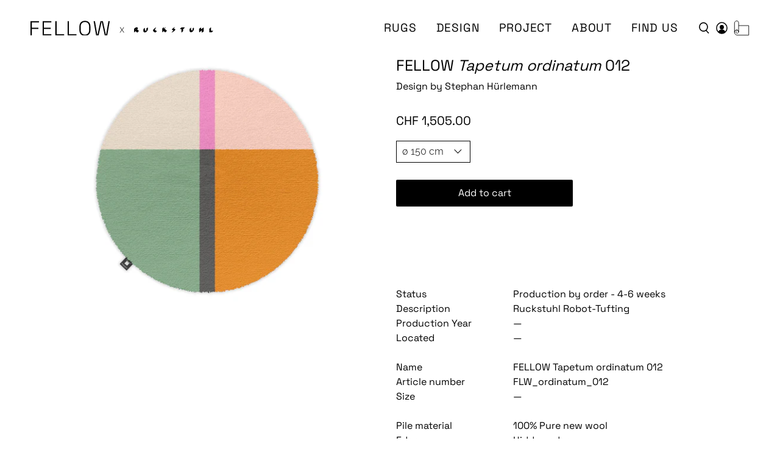

--- FILE ---
content_type: image/svg+xml
request_url: https://www.fellowrugs.com/cdn/shop/files/fellowrucksuthlgross2_400x.svg?v=1729600573
body_size: 777
content:
<svg viewBox="0 0 6274.13 513.37" xmlns="http://www.w3.org/2000/svg" data-sanitized-data-name="Ebene 1" data-name="Ebene 1" id="Ebene_1">
  <defs>
    <style>
      .cls-1 {
        stroke-width: 0px;
      }
    </style>
  </defs>
  <path d="m3661.14,292.14c28.62-22.93,25.01-38.13,25.01-38.13-1.11-21.62-24.62-29.54-24.62-29.54-45.42-18.6-108.64,50.68-108.64,50.68v127.55l52.25-48.14,60.26,49.08,59.7-55.1-63.96-56.41h0Zm-49.25,9.26v-23.54s12.88-3.34,14.55,10.23c0,0,.14,10.99-14.55,13.31h0Zm316.97-66.97l-48.69,45.14s-19.05,69.83,2.82,95.98c0,0,28.62,41.73,84.71,9.05,0,0,92.51-57.46,56.05-161.03l-52.87,48.69s19.9,40.88,1.39,68.04c0,0-41.18,5.88-43.49-40.11l.08-65.76h0Zm379.25,149.78l34.98-32.24c-60.58-21-71.67-44.82-71.67-44.82-7.15-14.71,27.49-54.78,27.49-54.78,8.38-10.58,11.03-19.67,11.03-19.67,1.91-9.46-4.2-7.28-7.25-5.7,0,0-98.52,58.97-96.84,104.96,0,0-.43,42.05,77.39,66.18,0,0,5.06,4.51,24.89-13.92h-.01s0,0,0,0Zm374.83-41.2l-56.54,54.29-54.51-45.85-49.46,45.86v-134.84l49.92-46.4s2.52-1.76,1.97,13.06v49.77l21.98-29.24,38.7-35.96s6.08,2.53,1.96,10.82l-31.73,44.27,77.73,74.21h0s0,.01,0,.01Zm267.92-117.52s1.02-10.91-14.77-2.23c0,0-54.75,25.98-80,72.22,0,0-8.48,13.72,12,20,0,0,38.57,10.24,34.93,24.8,0,0-1.91,2.87-5.56,2.38l-56.36,52.78s8.78,6.23,44.96-12.62c0,0,66.64-36.19,83.74-77.66,0,0,9.46-20.89-20.81-30.44,0,0-33.57-7.72-33.86-12.25,0,0,.08-2.09,2.89-4.59l29.63-27.34s2.97-2.8,3.22-5.05h0Zm175.41,54.07s31.96-35.18,60.14-56.29c0,0,21.72,7.46,111.29.3,0,0-9.93,26.46-57.02,58.52v68.24l-57.05,53.16v-121.98l-57.36-1.93h0s0,0,0,0Zm334.8-1.63l48.21-45.44s3.92,3.2,2.27,11.5v45.23s-1.44,34.21,43.56,40.61c0,0,16.4-16.26,0-54.72l47.28-45.1s33.31,78.15-40.29,138.49c0,0-49.19,43.15-85.37,10.35,0,0-33.34-23.27-15.67-100.93h0s0,0,0,0Zm328.24-7.32l67.14-44.71v55.04s.49,4.37,20.7,3.24v-11.52s39.87-30.52,70.15-47.5v139.57l-70.25,39.51v-68.46s-20.6-3.93-20.6,2.11v9.43l-63.1,49.39s-12.28-58.38-4.04-126.09h0s0,0,0,0Zm484.8,74.05l-51.32,47.5s-42.07-2.63-86.24,0v-118.84l61-56.85v119.14s.43,1.9,2.52,1.9c0,0,52.17-.39,74.03,7.16h0Z" class="cls-1" id="logo"></path>
  <g>
    <path d="m0,503.49V9.87h293.35v40.9H45.13v184.76h227.77v40.9H45.13v227.07H0Z" class="cls-1"></path>
    <path d="m417.46,503.49V9.87h298.29v40.9h-253.16v184.76h233.41v40.9h-233.41v186.17h255.98v40.9h-301.11Z" class="cls-1"></path>
    <path d="m852.54,503.49V9.87h45.13v452.72h259.5v40.9h-304.63Z" class="cls-1"></path>
    <path d="m1273.53,503.49V9.87h45.13v452.72h259.5v40.9h-304.63Z" class="cls-1"></path>
    <path d="m1868.69,513.37c-57.82,0-103.9-17.03-138.21-51.13-34.32-34.08-51.48-84.03-51.48-149.85v-111.42c0-65.81,17.16-115.76,51.48-149.85C1764.79,17.05,1810.87,0,1868.69,0s103.89,17.05,138.21,51.13c34.31,34.09,51.48,84.04,51.48,149.85v111.42c0,65.82-17.17,115.77-51.48,149.85-34.32,34.09-80.39,51.13-138.21,51.13Zm0-40.9c46.07,0,81.68-13.86,106.83-41.61,25.14-27.73,37.73-66.75,37.73-117.06v-114.24c0-50.3-12.58-89.31-37.73-117.06-25.16-27.73-60.77-41.61-106.83-41.61s-81.09,13.87-106.48,41.61c-25.39,27.74-38.08,66.76-38.08,117.06v114.24c0,50.31,12.69,89.33,38.08,117.06,25.39,27.74,60.88,41.61,106.48,41.61Z" class="cls-1"></path>
    <path d="m2253.7,503.49l-86.74-493.62h45.84l78.98,466.82h8.46l102.25-466.82h83.21l102.25,466.82h8.46l78.98-466.82h45.84l-86.74,493.62h-83.92l-102.25-466.82h-8.46l-102.25,466.82h-83.92Z" class="cls-1"></path>
  </g>
  <path d="m3131.25,308.62l-61.94-88.66h17.87l32.38,46.81c6.73,10.08,13.75,20.93,21.28,30.9h1.4c7.34-9.98,15.38-21.48,22.11-31.56l31.39-46.15h17.08l-62.65,89.39,68.07,94.83h-17.97l-35.6-49.95c-7.62-10.36-15.85-23.3-23.99-34.04h-1.4c-8.04,11.41-15.57,22.25-23.61,34.42l-34.71,49.57h-17.08l67.37-95.56Z" class="cls-1"></path>
</svg>

--- FILE ---
content_type: text/javascript; charset=utf-8
request_url: https://www.fellowrugs.com/products/tapetum-ordinatum-012.js
body_size: 759
content:
{"id":8246253977922,"title":"FELLOW Tapetum ordinatum 012","handle":"tapetum-ordinatum-012","description":"","published_at":"2023-04-05T12:26:24+02:00","created_at":"2023-04-05T12:26:28+02:00","vendor":"Fellow Ruckstuhl","type":"","tags":["ordinatum","round"],"price":150500,"price_min":150500,"price_max":600000,"available":true,"price_varies":true,"compare_at_price":null,"compare_at_price_min":0,"compare_at_price_max":0,"compare_at_price_varies":false,"variants":[{"id":44915626312002,"title":"ø 150 cm","option1":"ø 150 cm","option2":null,"option3":null,"sku":"FLW_ordinatum_012","requires_shipping":true,"taxable":true,"featured_image":null,"available":true,"name":"FELLOW Tapetum ordinatum 012 - ø 150 cm","public_title":"ø 150 cm","options":["ø 150 cm"],"price":150500,"weight":0,"compare_at_price":null,"inventory_management":"shopify","barcode":null,"requires_selling_plan":false,"selling_plan_allocations":[]},{"id":44915626344770,"title":"ø 180 cm","option1":"ø 180 cm","option2":null,"option3":null,"sku":"FLW_ordinatum_012","requires_shipping":true,"taxable":true,"featured_image":null,"available":true,"name":"FELLOW Tapetum ordinatum 012 - ø 180 cm","public_title":"ø 180 cm","options":["ø 180 cm"],"price":216000,"weight":0,"compare_at_price":null,"inventory_management":"shopify","barcode":null,"requires_selling_plan":false,"selling_plan_allocations":[]},{"id":44915626377538,"title":"ø 200 cm","option1":"ø 200 cm","option2":null,"option3":null,"sku":"FLW_ordinatum_012","requires_shipping":true,"taxable":true,"featured_image":null,"available":true,"name":"FELLOW Tapetum ordinatum 012 - ø 200 cm","public_title":"ø 200 cm","options":["ø 200 cm"],"price":351700,"weight":0,"compare_at_price":null,"inventory_management":"shopify","barcode":null,"requires_selling_plan":false,"selling_plan_allocations":[]},{"id":44915626410306,"title":"ø 240 cm","option1":"ø 240 cm","option2":null,"option3":null,"sku":"FLW_ordinatum_012","requires_shipping":true,"taxable":true,"featured_image":null,"available":true,"name":"FELLOW Tapetum ordinatum 012 - ø 240 cm","public_title":"ø 240 cm","options":["ø 240 cm"],"price":384000,"weight":0,"compare_at_price":null,"inventory_management":"shopify","barcode":null,"requires_selling_plan":false,"selling_plan_allocations":[]},{"id":44915626443074,"title":"ø 300 cm","option1":"ø 300 cm","option2":null,"option3":null,"sku":"FLW_ordinatum_012","requires_shipping":true,"taxable":true,"featured_image":null,"available":true,"name":"FELLOW Tapetum ordinatum 012 - ø 300 cm","public_title":"ø 300 cm","options":["ø 300 cm"],"price":600000,"weight":0,"compare_at_price":null,"inventory_management":"shopify","barcode":null,"requires_selling_plan":false,"selling_plan_allocations":[]}],"images":["\/\/cdn.shopify.com\/s\/files\/1\/0738\/8997\/2546\/products\/ruckstuhl_huerlemann_fellow_tapetum_ordinatum_012.jpg?v=1681480229"],"featured_image":"\/\/cdn.shopify.com\/s\/files\/1\/0738\/8997\/2546\/products\/ruckstuhl_huerlemann_fellow_tapetum_ordinatum_012.jpg?v=1681480229","options":[{"name":"Size","position":1,"values":["ø 150 cm","ø 180 cm","ø 200 cm","ø 240 cm","ø 300 cm"]}],"url":"\/products\/tapetum-ordinatum-012","media":[{"alt":null,"id":33549854245186,"position":1,"preview_image":{"aspect_ratio":1.413,"height":1415,"width":2000,"src":"https:\/\/cdn.shopify.com\/s\/files\/1\/0738\/8997\/2546\/products\/ruckstuhl_huerlemann_fellow_tapetum_ordinatum_012.jpg?v=1681480229"},"aspect_ratio":1.413,"height":1415,"media_type":"image","src":"https:\/\/cdn.shopify.com\/s\/files\/1\/0738\/8997\/2546\/products\/ruckstuhl_huerlemann_fellow_tapetum_ordinatum_012.jpg?v=1681480229","width":2000}],"requires_selling_plan":false,"selling_plan_groups":[]}